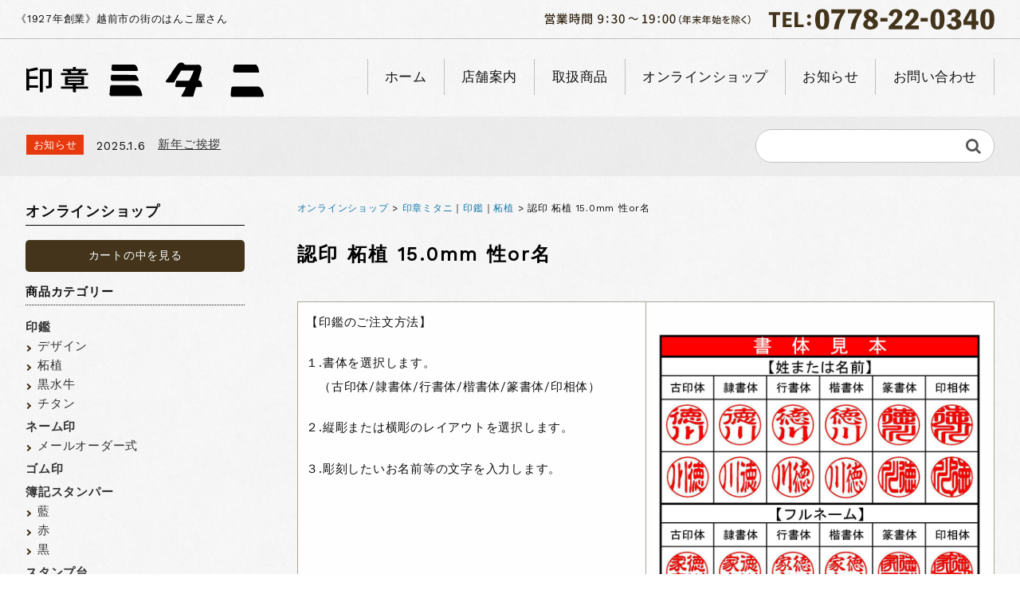

--- FILE ---
content_type: text/html; charset=UTF-8
request_url: https://hankoyasan-mitani.com/mitani-mtu150/
body_size: 18891
content:
<!DOCTYPE html>
<html lang="ja">

	<head>
		<meta charset="UTF-8" />
		<meta name="viewport" content="width=device-width, user-scalable=no">
		<meta name="format-detection" content="telephone=no"/>
		<title>認印 柘植 15.0mm 性or名 | 印章ミタニ</title>
<meta name='robots' content='max-image-preview:large' />
<link rel='dns-prefetch' href='//fonts.googleapis.com' />

<!-- SEO SIMPLE PACK 3.6.2 -->
<meta name="description" content="認印 柘植 15.0mm 性or名 【印鑑のご注文方法】 １.書体を選択します。 　（古印体/隷書体/行書体/楷書体/篆書体/印相体） ２.縦彫または横彫のレイアウトを選択します。 ３.彫刻したいお名前等の文字を入力します。">
<meta name="keywords" content="印章ミタニ,越前,はんこ,ハンコ,判子,印鑑">
<link rel="canonical" href="https://hankoyasan-mitani.com/mitani-mtu150/">
<meta property="og:locale" content="ja_JP">
<meta property="og:type" content="article">
<meta property="og:title" content="認印 柘植 15.0mm 性or名 | 印章ミタニ">
<meta property="og:description" content="認印 柘植 15.0mm 性or名 【印鑑のご注文方法】 １.書体を選択します。 　（古印体/隷書体/行書体/楷書体/篆書体/印相体） ２.縦彫または横彫のレイアウトを選択します。 ３.彫刻したいお名前等の文字を入力します。">
<meta property="og:url" content="https://hankoyasan-mitani.com/mitani-mtu150/">
<meta property="og:site_name" content="印章ミタニ">
<meta name="twitter:card" content="summary_large_image">
<!-- / SEO SIMPLE PACK -->

<script type="text/javascript">
/* <![CDATA[ */
window._wpemojiSettings = {"baseUrl":"https:\/\/s.w.org\/images\/core\/emoji\/16.0.1\/72x72\/","ext":".png","svgUrl":"https:\/\/s.w.org\/images\/core\/emoji\/16.0.1\/svg\/","svgExt":".svg","source":{"concatemoji":"https:\/\/hankoyasan-mitani.com\/wp\/wp-includes\/js\/wp-emoji-release.min.js?ver=6.8.3"}};
/*! This file is auto-generated */
!function(s,n){var o,i,e;function c(e){try{var t={supportTests:e,timestamp:(new Date).valueOf()};sessionStorage.setItem(o,JSON.stringify(t))}catch(e){}}function p(e,t,n){e.clearRect(0,0,e.canvas.width,e.canvas.height),e.fillText(t,0,0);var t=new Uint32Array(e.getImageData(0,0,e.canvas.width,e.canvas.height).data),a=(e.clearRect(0,0,e.canvas.width,e.canvas.height),e.fillText(n,0,0),new Uint32Array(e.getImageData(0,0,e.canvas.width,e.canvas.height).data));return t.every(function(e,t){return e===a[t]})}function u(e,t){e.clearRect(0,0,e.canvas.width,e.canvas.height),e.fillText(t,0,0);for(var n=e.getImageData(16,16,1,1),a=0;a<n.data.length;a++)if(0!==n.data[a])return!1;return!0}function f(e,t,n,a){switch(t){case"flag":return n(e,"\ud83c\udff3\ufe0f\u200d\u26a7\ufe0f","\ud83c\udff3\ufe0f\u200b\u26a7\ufe0f")?!1:!n(e,"\ud83c\udde8\ud83c\uddf6","\ud83c\udde8\u200b\ud83c\uddf6")&&!n(e,"\ud83c\udff4\udb40\udc67\udb40\udc62\udb40\udc65\udb40\udc6e\udb40\udc67\udb40\udc7f","\ud83c\udff4\u200b\udb40\udc67\u200b\udb40\udc62\u200b\udb40\udc65\u200b\udb40\udc6e\u200b\udb40\udc67\u200b\udb40\udc7f");case"emoji":return!a(e,"\ud83e\udedf")}return!1}function g(e,t,n,a){var r="undefined"!=typeof WorkerGlobalScope&&self instanceof WorkerGlobalScope?new OffscreenCanvas(300,150):s.createElement("canvas"),o=r.getContext("2d",{willReadFrequently:!0}),i=(o.textBaseline="top",o.font="600 32px Arial",{});return e.forEach(function(e){i[e]=t(o,e,n,a)}),i}function t(e){var t=s.createElement("script");t.src=e,t.defer=!0,s.head.appendChild(t)}"undefined"!=typeof Promise&&(o="wpEmojiSettingsSupports",i=["flag","emoji"],n.supports={everything:!0,everythingExceptFlag:!0},e=new Promise(function(e){s.addEventListener("DOMContentLoaded",e,{once:!0})}),new Promise(function(t){var n=function(){try{var e=JSON.parse(sessionStorage.getItem(o));if("object"==typeof e&&"number"==typeof e.timestamp&&(new Date).valueOf()<e.timestamp+604800&&"object"==typeof e.supportTests)return e.supportTests}catch(e){}return null}();if(!n){if("undefined"!=typeof Worker&&"undefined"!=typeof OffscreenCanvas&&"undefined"!=typeof URL&&URL.createObjectURL&&"undefined"!=typeof Blob)try{var e="postMessage("+g.toString()+"("+[JSON.stringify(i),f.toString(),p.toString(),u.toString()].join(",")+"));",a=new Blob([e],{type:"text/javascript"}),r=new Worker(URL.createObjectURL(a),{name:"wpTestEmojiSupports"});return void(r.onmessage=function(e){c(n=e.data),r.terminate(),t(n)})}catch(e){}c(n=g(i,f,p,u))}t(n)}).then(function(e){for(var t in e)n.supports[t]=e[t],n.supports.everything=n.supports.everything&&n.supports[t],"flag"!==t&&(n.supports.everythingExceptFlag=n.supports.everythingExceptFlag&&n.supports[t]);n.supports.everythingExceptFlag=n.supports.everythingExceptFlag&&!n.supports.flag,n.DOMReady=!1,n.readyCallback=function(){n.DOMReady=!0}}).then(function(){return e}).then(function(){var e;n.supports.everything||(n.readyCallback(),(e=n.source||{}).concatemoji?t(e.concatemoji):e.wpemoji&&e.twemoji&&(t(e.twemoji),t(e.wpemoji)))}))}((window,document),window._wpemojiSettings);
/* ]]> */
</script>
<link rel='stylesheet' id='parent-style-css' href='https://hankoyasan-mitani.com/wp/wp-content/themes/welcart_basic/style.css?ver=6.8.3' type='text/css' media='all' />
<link rel='stylesheet' id='parent-welcart-style-css' href='https://hankoyasan-mitani.com/wp/wp-content/themes/welcart_basic/usces_cart.css?ver=1.0' type='text/css' media='all' />
<link rel='stylesheet' id='google-fonts-sans-css' href='https://fonts.googleapis.com/css?family=Suranna%7CWork+Sans&#038;ver=6.8.3' type='text/css' media='all' />
<link rel='stylesheet' id='slick-style-css' href='https://hankoyasan-mitani.com/wp/wp-content/themes/welcart_basic-beldad/assets/vendor/slick/slick.css?ver=1.0' type='text/css' media='all' />
<link rel='stylesheet' id='slick-theme-style-css' href='https://hankoyasan-mitani.com/wp/wp-content/themes/welcart_basic-beldad/assets/vendor/slick/slick-theme.css?ver=1.0' type='text/css' media='all' />
<style id='wp-emoji-styles-inline-css' type='text/css'>

	img.wp-smiley, img.emoji {
		display: inline !important;
		border: none !important;
		box-shadow: none !important;
		height: 1em !important;
		width: 1em !important;
		margin: 0 0.07em !important;
		vertical-align: -0.1em !important;
		background: none !important;
		padding: 0 !important;
	}
</style>
<link rel='stylesheet' id='wp-block-library-css' href='https://hankoyasan-mitani.com/wp/wp-includes/css/dist/block-library/style.min.css?ver=6.8.3' type='text/css' media='all' />
<style id='classic-theme-styles-inline-css' type='text/css'>
/*! This file is auto-generated */
.wp-block-button__link{color:#fff;background-color:#32373c;border-radius:9999px;box-shadow:none;text-decoration:none;padding:calc(.667em + 2px) calc(1.333em + 2px);font-size:1.125em}.wp-block-file__button{background:#32373c;color:#fff;text-decoration:none}
</style>
<style id='global-styles-inline-css' type='text/css'>
:root{--wp--preset--aspect-ratio--square: 1;--wp--preset--aspect-ratio--4-3: 4/3;--wp--preset--aspect-ratio--3-4: 3/4;--wp--preset--aspect-ratio--3-2: 3/2;--wp--preset--aspect-ratio--2-3: 2/3;--wp--preset--aspect-ratio--16-9: 16/9;--wp--preset--aspect-ratio--9-16: 9/16;--wp--preset--color--black: #000000;--wp--preset--color--cyan-bluish-gray: #abb8c3;--wp--preset--color--white: #ffffff;--wp--preset--color--pale-pink: #f78da7;--wp--preset--color--vivid-red: #cf2e2e;--wp--preset--color--luminous-vivid-orange: #ff6900;--wp--preset--color--luminous-vivid-amber: #fcb900;--wp--preset--color--light-green-cyan: #7bdcb5;--wp--preset--color--vivid-green-cyan: #00d084;--wp--preset--color--pale-cyan-blue: #8ed1fc;--wp--preset--color--vivid-cyan-blue: #0693e3;--wp--preset--color--vivid-purple: #9b51e0;--wp--preset--gradient--vivid-cyan-blue-to-vivid-purple: linear-gradient(135deg,rgba(6,147,227,1) 0%,rgb(155,81,224) 100%);--wp--preset--gradient--light-green-cyan-to-vivid-green-cyan: linear-gradient(135deg,rgb(122,220,180) 0%,rgb(0,208,130) 100%);--wp--preset--gradient--luminous-vivid-amber-to-luminous-vivid-orange: linear-gradient(135deg,rgba(252,185,0,1) 0%,rgba(255,105,0,1) 100%);--wp--preset--gradient--luminous-vivid-orange-to-vivid-red: linear-gradient(135deg,rgba(255,105,0,1) 0%,rgb(207,46,46) 100%);--wp--preset--gradient--very-light-gray-to-cyan-bluish-gray: linear-gradient(135deg,rgb(238,238,238) 0%,rgb(169,184,195) 100%);--wp--preset--gradient--cool-to-warm-spectrum: linear-gradient(135deg,rgb(74,234,220) 0%,rgb(151,120,209) 20%,rgb(207,42,186) 40%,rgb(238,44,130) 60%,rgb(251,105,98) 80%,rgb(254,248,76) 100%);--wp--preset--gradient--blush-light-purple: linear-gradient(135deg,rgb(255,206,236) 0%,rgb(152,150,240) 100%);--wp--preset--gradient--blush-bordeaux: linear-gradient(135deg,rgb(254,205,165) 0%,rgb(254,45,45) 50%,rgb(107,0,62) 100%);--wp--preset--gradient--luminous-dusk: linear-gradient(135deg,rgb(255,203,112) 0%,rgb(199,81,192) 50%,rgb(65,88,208) 100%);--wp--preset--gradient--pale-ocean: linear-gradient(135deg,rgb(255,245,203) 0%,rgb(182,227,212) 50%,rgb(51,167,181) 100%);--wp--preset--gradient--electric-grass: linear-gradient(135deg,rgb(202,248,128) 0%,rgb(113,206,126) 100%);--wp--preset--gradient--midnight: linear-gradient(135deg,rgb(2,3,129) 0%,rgb(40,116,252) 100%);--wp--preset--font-size--small: 13px;--wp--preset--font-size--medium: 20px;--wp--preset--font-size--large: 36px;--wp--preset--font-size--x-large: 42px;--wp--preset--spacing--20: 0.44rem;--wp--preset--spacing--30: 0.67rem;--wp--preset--spacing--40: 1rem;--wp--preset--spacing--50: 1.5rem;--wp--preset--spacing--60: 2.25rem;--wp--preset--spacing--70: 3.38rem;--wp--preset--spacing--80: 5.06rem;--wp--preset--shadow--natural: 6px 6px 9px rgba(0, 0, 0, 0.2);--wp--preset--shadow--deep: 12px 12px 50px rgba(0, 0, 0, 0.4);--wp--preset--shadow--sharp: 6px 6px 0px rgba(0, 0, 0, 0.2);--wp--preset--shadow--outlined: 6px 6px 0px -3px rgba(255, 255, 255, 1), 6px 6px rgba(0, 0, 0, 1);--wp--preset--shadow--crisp: 6px 6px 0px rgba(0, 0, 0, 1);}:where(.is-layout-flex){gap: 0.5em;}:where(.is-layout-grid){gap: 0.5em;}body .is-layout-flex{display: flex;}.is-layout-flex{flex-wrap: wrap;align-items: center;}.is-layout-flex > :is(*, div){margin: 0;}body .is-layout-grid{display: grid;}.is-layout-grid > :is(*, div){margin: 0;}:where(.wp-block-columns.is-layout-flex){gap: 2em;}:where(.wp-block-columns.is-layout-grid){gap: 2em;}:where(.wp-block-post-template.is-layout-flex){gap: 1.25em;}:where(.wp-block-post-template.is-layout-grid){gap: 1.25em;}.has-black-color{color: var(--wp--preset--color--black) !important;}.has-cyan-bluish-gray-color{color: var(--wp--preset--color--cyan-bluish-gray) !important;}.has-white-color{color: var(--wp--preset--color--white) !important;}.has-pale-pink-color{color: var(--wp--preset--color--pale-pink) !important;}.has-vivid-red-color{color: var(--wp--preset--color--vivid-red) !important;}.has-luminous-vivid-orange-color{color: var(--wp--preset--color--luminous-vivid-orange) !important;}.has-luminous-vivid-amber-color{color: var(--wp--preset--color--luminous-vivid-amber) !important;}.has-light-green-cyan-color{color: var(--wp--preset--color--light-green-cyan) !important;}.has-vivid-green-cyan-color{color: var(--wp--preset--color--vivid-green-cyan) !important;}.has-pale-cyan-blue-color{color: var(--wp--preset--color--pale-cyan-blue) !important;}.has-vivid-cyan-blue-color{color: var(--wp--preset--color--vivid-cyan-blue) !important;}.has-vivid-purple-color{color: var(--wp--preset--color--vivid-purple) !important;}.has-black-background-color{background-color: var(--wp--preset--color--black) !important;}.has-cyan-bluish-gray-background-color{background-color: var(--wp--preset--color--cyan-bluish-gray) !important;}.has-white-background-color{background-color: var(--wp--preset--color--white) !important;}.has-pale-pink-background-color{background-color: var(--wp--preset--color--pale-pink) !important;}.has-vivid-red-background-color{background-color: var(--wp--preset--color--vivid-red) !important;}.has-luminous-vivid-orange-background-color{background-color: var(--wp--preset--color--luminous-vivid-orange) !important;}.has-luminous-vivid-amber-background-color{background-color: var(--wp--preset--color--luminous-vivid-amber) !important;}.has-light-green-cyan-background-color{background-color: var(--wp--preset--color--light-green-cyan) !important;}.has-vivid-green-cyan-background-color{background-color: var(--wp--preset--color--vivid-green-cyan) !important;}.has-pale-cyan-blue-background-color{background-color: var(--wp--preset--color--pale-cyan-blue) !important;}.has-vivid-cyan-blue-background-color{background-color: var(--wp--preset--color--vivid-cyan-blue) !important;}.has-vivid-purple-background-color{background-color: var(--wp--preset--color--vivid-purple) !important;}.has-black-border-color{border-color: var(--wp--preset--color--black) !important;}.has-cyan-bluish-gray-border-color{border-color: var(--wp--preset--color--cyan-bluish-gray) !important;}.has-white-border-color{border-color: var(--wp--preset--color--white) !important;}.has-pale-pink-border-color{border-color: var(--wp--preset--color--pale-pink) !important;}.has-vivid-red-border-color{border-color: var(--wp--preset--color--vivid-red) !important;}.has-luminous-vivid-orange-border-color{border-color: var(--wp--preset--color--luminous-vivid-orange) !important;}.has-luminous-vivid-amber-border-color{border-color: var(--wp--preset--color--luminous-vivid-amber) !important;}.has-light-green-cyan-border-color{border-color: var(--wp--preset--color--light-green-cyan) !important;}.has-vivid-green-cyan-border-color{border-color: var(--wp--preset--color--vivid-green-cyan) !important;}.has-pale-cyan-blue-border-color{border-color: var(--wp--preset--color--pale-cyan-blue) !important;}.has-vivid-cyan-blue-border-color{border-color: var(--wp--preset--color--vivid-cyan-blue) !important;}.has-vivid-purple-border-color{border-color: var(--wp--preset--color--vivid-purple) !important;}.has-vivid-cyan-blue-to-vivid-purple-gradient-background{background: var(--wp--preset--gradient--vivid-cyan-blue-to-vivid-purple) !important;}.has-light-green-cyan-to-vivid-green-cyan-gradient-background{background: var(--wp--preset--gradient--light-green-cyan-to-vivid-green-cyan) !important;}.has-luminous-vivid-amber-to-luminous-vivid-orange-gradient-background{background: var(--wp--preset--gradient--luminous-vivid-amber-to-luminous-vivid-orange) !important;}.has-luminous-vivid-orange-to-vivid-red-gradient-background{background: var(--wp--preset--gradient--luminous-vivid-orange-to-vivid-red) !important;}.has-very-light-gray-to-cyan-bluish-gray-gradient-background{background: var(--wp--preset--gradient--very-light-gray-to-cyan-bluish-gray) !important;}.has-cool-to-warm-spectrum-gradient-background{background: var(--wp--preset--gradient--cool-to-warm-spectrum) !important;}.has-blush-light-purple-gradient-background{background: var(--wp--preset--gradient--blush-light-purple) !important;}.has-blush-bordeaux-gradient-background{background: var(--wp--preset--gradient--blush-bordeaux) !important;}.has-luminous-dusk-gradient-background{background: var(--wp--preset--gradient--luminous-dusk) !important;}.has-pale-ocean-gradient-background{background: var(--wp--preset--gradient--pale-ocean) !important;}.has-electric-grass-gradient-background{background: var(--wp--preset--gradient--electric-grass) !important;}.has-midnight-gradient-background{background: var(--wp--preset--gradient--midnight) !important;}.has-small-font-size{font-size: var(--wp--preset--font-size--small) !important;}.has-medium-font-size{font-size: var(--wp--preset--font-size--medium) !important;}.has-large-font-size{font-size: var(--wp--preset--font-size--large) !important;}.has-x-large-font-size{font-size: var(--wp--preset--font-size--x-large) !important;}
:where(.wp-block-post-template.is-layout-flex){gap: 1.25em;}:where(.wp-block-post-template.is-layout-grid){gap: 1.25em;}
:where(.wp-block-columns.is-layout-flex){gap: 2em;}:where(.wp-block-columns.is-layout-grid){gap: 2em;}
:root :where(.wp-block-pullquote){font-size: 1.5em;line-height: 1.6;}
</style>
<link rel='stylesheet' id='contact-form-7-css' href='https://hankoyasan-mitani.com/wp/wp-content/plugins/contact-form-7/includes/css/styles.css?ver=6.1' type='text/css' media='all' />
<link rel='stylesheet' id='xo-slider-css' href='https://hankoyasan-mitani.com/wp/wp-content/plugins/xo-liteslider/css/base.min.css?ver=3.8.6' type='text/css' media='all' />
<link rel='stylesheet' id='xo-swiper-css' href='https://hankoyasan-mitani.com/wp/wp-content/plugins/xo-liteslider/assets/vendor/swiper/swiper-bundle.min.css?ver=3.8.6' type='text/css' media='all' />
<link rel='stylesheet' id='wc-basic-style-css' href='https://hankoyasan-mitani.com/wp/wp-content/themes/welcart_basic-beldad/style.css?ver=1.7.7' type='text/css' media='all' />
<link rel='stylesheet' id='font-awesome-css' href='https://hankoyasan-mitani.com/wp/wp-content/themes/welcart_basic/font-awesome/font-awesome.min.css?ver=1.0' type='text/css' media='all' />
<link rel='stylesheet' id='luminous-basic-css-css' href='https://hankoyasan-mitani.com/wp/wp-content/themes/welcart_basic/css/luminous-basic.css?ver=1.0' type='text/css' media='all' />
<style id='akismet-widget-style-inline-css' type='text/css'>

			.a-stats {
				--akismet-color-mid-green: #357b49;
				--akismet-color-white: #fff;
				--akismet-color-light-grey: #f6f7f7;

				max-width: 350px;
				width: auto;
			}

			.a-stats * {
				all: unset;
				box-sizing: border-box;
			}

			.a-stats strong {
				font-weight: 600;
			}

			.a-stats a.a-stats__link,
			.a-stats a.a-stats__link:visited,
			.a-stats a.a-stats__link:active {
				background: var(--akismet-color-mid-green);
				border: none;
				box-shadow: none;
				border-radius: 8px;
				color: var(--akismet-color-white);
				cursor: pointer;
				display: block;
				font-family: -apple-system, BlinkMacSystemFont, 'Segoe UI', 'Roboto', 'Oxygen-Sans', 'Ubuntu', 'Cantarell', 'Helvetica Neue', sans-serif;
				font-weight: 500;
				padding: 12px;
				text-align: center;
				text-decoration: none;
				transition: all 0.2s ease;
			}

			/* Extra specificity to deal with TwentyTwentyOne focus style */
			.widget .a-stats a.a-stats__link:focus {
				background: var(--akismet-color-mid-green);
				color: var(--akismet-color-white);
				text-decoration: none;
			}

			.a-stats a.a-stats__link:hover {
				filter: brightness(110%);
				box-shadow: 0 4px 12px rgba(0, 0, 0, 0.06), 0 0 2px rgba(0, 0, 0, 0.16);
			}

			.a-stats .count {
				color: var(--akismet-color-white);
				display: block;
				font-size: 1.5em;
				line-height: 1.4;
				padding: 0 13px;
				white-space: nowrap;
			}
		
</style>
<link rel='stylesheet' id='usces_default_css-css' href='https://hankoyasan-mitani.com/wp/wp-content/plugins/usc-e-shop/css/usces_default.css?ver=2.11.27.2601211' type='text/css' media='all' />
<link rel='stylesheet' id='dashicons-css' href='https://hankoyasan-mitani.com/wp/wp-includes/css/dashicons.min.css?ver=6.8.3' type='text/css' media='all' />
<link rel='stylesheet' id='theme_cart_css-css' href='https://hankoyasan-mitani.com/wp/wp-content/themes/welcart_basic-beldad/usces_cart.css?ver=2.11.27.2601211' type='text/css' media='all' />
<script type="text/javascript" src="https://hankoyasan-mitani.com/wp/wp-includes/js/jquery/jquery.min.js?ver=3.7.1" id="jquery-core-js"></script>
<script type="text/javascript" src="https://hankoyasan-mitani.com/wp/wp-includes/js/jquery/jquery-migrate.min.js?ver=3.4.1" id="jquery-migrate-js"></script>
<script type="text/javascript" src="https://hankoyasan-mitani.com/wp/wp-content/themes/welcart_basic-beldad/assets/js/wcct-customized.js?ver=1.0" id="wcct-customized-js"></script>
<script type="text/javascript" src="https://hankoyasan-mitani.com/wp/wp-content/themes/welcart_basic-beldad/assets/vendor/slick/slick.min.js?ver=1.0" id="slick-js-js"></script>
<script type="text/javascript" src="https://hankoyasan-mitani.com/wp/wp-content/themes/welcart_basic-beldad/assets/js/wcct-slick.js?ver=1.0" id="wcct-slick-js-js"></script>
<script type="text/javascript" src="https://hankoyasan-mitani.com/wp/wp-content/themes/welcart_basic/js/front-customized.js?ver=1.0" id="wc-basic-js-js"></script>
<link rel="https://api.w.org/" href="https://hankoyasan-mitani.com/wp-json/" /><link rel="alternate" title="JSON" type="application/json" href="https://hankoyasan-mitani.com/wp-json/wp/v2/posts/659" /><link rel="EditURI" type="application/rsd+xml" title="RSD" href="https://hankoyasan-mitani.com/wp/xmlrpc.php?rsd" />
<meta name="generator" content="WordPress 6.8.3" />
<link rel='shortlink' href='https://hankoyasan-mitani.com/?p=659' />
<link rel="alternate" title="oEmbed (JSON)" type="application/json+oembed" href="https://hankoyasan-mitani.com/wp-json/oembed/1.0/embed?url=https%3A%2F%2Fhankoyasan-mitani.com%2Fmitani-mtu150%2F" />
<link rel="alternate" title="oEmbed (XML)" type="text/xml+oembed" href="https://hankoyasan-mitani.com/wp-json/oembed/1.0/embed?url=https%3A%2F%2Fhankoyasan-mitani.com%2Fmitani-mtu150%2F&#038;format=xml" />

<meta property="og:title" content="認印 柘植 15.0mm 性or名">
<meta property="og:type" content="product">
<meta property="og:description" content="認印 柘植 15.0mm 性or名">
<meta property="og:url" content="https://hankoyasan-mitani.com/mitani-mtu150/">
<meta property="og:image" content="https://hankoyasan-mitani.com/wp/wp-content/uploads/2021/09/mitani-mtu150-200x200.jpg">
<meta property="og:site_name" content="印章ミタニ"><link rel="icon" href="https://hankoyasan-mitani.com/wp/wp-content/uploads/2021/08/cropped-icon-32x32.gif" sizes="32x32" />
<link rel="icon" href="https://hankoyasan-mitani.com/wp/wp-content/uploads/2021/08/cropped-icon-192x192.gif" sizes="192x192" />
<link rel="apple-touch-icon" href="https://hankoyasan-mitani.com/wp/wp-content/uploads/2021/08/cropped-icon-180x180.gif" />
<meta name="msapplication-TileImage" content="https://hankoyasan-mitani.com/wp/wp-content/uploads/2021/08/cropped-icon-270x270.gif" />
	</head>

		<body class="wp-singular post-template-default single single-post postid-659 single-format-standard wp-theme-welcart_basic wp-child-theme-welcart_basic-beldad lang-ja">
	
				
		
		<div class="site">

			<header id="masthead" class="site-header" role="banner">
				<div class="inner">
									<div class="top">
						<p class="site-description">《1927年創業》越前市の街のはんこ屋さん</p>
					</div><!-- .top -->
				
					<div class="bottom cf">

						<div class="column1070">

															<div class="site-title">
								<a href="https://hankoyasan-mitani.com/" title="印章ミタニ" rel="home">
																			<img src="https://hankoyasan-mitani.com/wp/wp-content/uploads/2021/08/logo.gif" alt="印章ミタニ">
										
								</a>
							</div>
                                    
                        <div class="header-right">
                            <img src="https://hankoyasan-mitani.com/wp/wp-content/uploads/2021/09/h-hours.png">
                            <a href="tel:0778220340" class="tel"><img src="https://hankoyasan-mitani.com/wp/wp-content/uploads/2021/09/h-tel.png"></a>
                        </div>

							
							<div class="cf h-column">

																<div class="incart list">
									<div class="iconbtn">
										<a href="https://hankoyasan-mitani.com/usces-cart/"><img src="https://hankoyasan-mitani.com/wp/wp-content/themes/welcart_basic-beldad/assets/images/bag.svg" alt="bag"><span class="total-quant" />0</span></a>
									</div>
								</div><!-- .incart -->
								
								
								<div class="menus list">

									<div class="iconbtn"><img src="https://hankoyasan-mitani.com/wp/wp-content/themes/welcart_basic-beldad/assets/images/menu.svg" alt="menu" /></div>

									<div id="mobile-menu" class="mobile-menu">

										<div class="close"><img src="https://hankoyasan-mitani.com/wp/wp-content/themes/welcart_basic-beldad/assets/images/close.svg" alt="close" /></div>

										<nav id="site-navigation" class="main-navigation cf" role="navigation">
										<div class="menu-%e3%83%98%e3%83%83%e3%83%80%e3%83%bc-container"><ul id="menu-%e3%83%98%e3%83%83%e3%83%80%e3%83%bc" class="menu"><li id="menu-item-28" class="menu-item menu-item-type-custom menu-item-object-custom menu-item-home menu-item-28"><a href="https://hankoyasan-mitani.com/">ホーム</a></li>
<li id="menu-item-31" class="menu-item menu-item-type-post_type menu-item-object-page menu-item-31"><a href="https://hankoyasan-mitani.com/about/">店舗案内</a></li>
<li id="menu-item-30" class="menu-item menu-item-type-post_type menu-item-object-page menu-item-30"><a href="https://hankoyasan-mitani.com/product/">取扱商品</a></li>
<li id="menu-item-33" class="menu-item menu-item-type-taxonomy menu-item-object-category current-post-ancestor menu-item-33"><a href="https://hankoyasan-mitani.com/category/item/">オンラインショップ</a></li>
<li id="menu-item-32" class="menu-item menu-item-type-taxonomy menu-item-object-category menu-item-32"><a href="https://hankoyasan-mitani.com/category/info/">お知らせ</a></li>
<li id="menu-item-29" class="menu-item menu-item-type-post_type menu-item-object-page menu-item-29"><a href="https://hankoyasan-mitani.com/contact/">お問い合わせ</a></li>
</ul></div>										</nav><!-- #site-navigation -->

										
									</div><!-- .mobile-menu -->

									
								</div><!-- .menu -->

							</div><!-- .h-column -->
													
						</div><!-- .column1070 -->
						
					</div><!-- .bottom -->
		
				</div><!-- .inner -->
			</header>

			
			
				
				<div class="common-parts">
					<div class="column1070 cf">

						<div id="searchform" class="searchform">
						<form role="search" method="get" action="https://hankoyasan-mitani.com/" >
		<div class="s-box">
			<input type="text" value="" name="s" id="head-s-text" class="search-text" />
			<input type="submit" id="head-s-submit" class="searchsubmit" value="&#xf002;" />
		</div>
	</form>						</div><!-- #searchform -->

													<div class="info-area">
								<div class="slider">
																	<div id="post-1216" class="cf">
										<div class="info-cat">お知らせ</div>
										<div class="info-date">2025.1.6</div>
										<div class="info-title">
											<a href="https://hankoyasan-mitani.com/%e6%96%b0%e5%b9%b4%e3%81%94%e6%8c%a8%e6%8b%b6/">
																									新年ご挨拶																							</a>
										</div>
									</div>
																</div><!-- .slider -->
							</div><!-- .info-area -->

											</div>
				</div>

				
			
						<div id="main" class="two-column left-set">

				<div class="site-content-wrap cf">


<div id="primary" class="site-content">
	<div id="content" role="main">

	
		<article class="post-659 post type-post status-publish format-standard category-mitani category-20 category-23 tag-mitani-mtu105 tag-mitani-mtu120 tag-mitani-mtu135 tag-mitani-mtu150" id="post-659">

			<div class="item-header">
                <a href="https://hankoyasan-mitani.com/category/item/">オンラインショップ</a> &gt; <a href="https://hankoyasan-mitani.com/category/item/itemgenre/mitani/" rel="category tag">印章ミタニ</a>｜<a href="https://hankoyasan-mitani.com/category/item/itemgenre/%e5%8d%b0%e9%91%91/" rel="category tag">印鑑</a>｜<a href="https://hankoyasan-mitani.com/category/item/itemgenre/%e5%8d%b0%e9%91%91/%e6%9f%98%e6%a4%8d/" rel="category tag">柘植</a> &gt; 認印 柘植 15.0mm 性or名			</div><!-- .item-header -->

									            
            
            <div class="item-description">
                <p class="title2">認印 柘植 15.0mm 性or名</p>
<table>
<tr>
<td width="50%">
<p>【印鑑のご注文方法】</p>
<p>１.書体を選択します。<br />
　（古印体/隷書体/行書体/楷書体/篆書体/印相体）</p>
<p>２.縦彫または横彫のレイアウトを選択します。</p>
<p>３.彫刻したいお名前等の文字を入力します。</p>
</td>
<td>
<a href="https://hankoyasan-mitani.com/wp/wp-content/uploads/2021/10/font-sample.jpg"><br />
<img decoding="async" src="https://hankoyasan-mitani.com/wp/wp-content/uploads/2021/10/font-sample.jpg" width="100%"></a>
</td>
</tr>
</table>
            </div>


			<div class="itempage-wrap">

				<div id="itempage" class="cf">
					
					<div id="img-box">

						
						<div id="itemimg-main" class="slider slider-for itemimg">
							<div><a href="https://hankoyasan-mitani.com/wp/wp-content/uploads/2021/09/mitani-mtu150.jpg" ><img width="600" height="600" src="https://hankoyasan-mitani.com/wp/wp-content/uploads/2021/09/mitani-mtu150.jpg" class="attachment-600x600 size-600x600" alt="mitani-mtu150" decoding="async" fetchpriority="high" srcset="https://hankoyasan-mitani.com/wp/wp-content/uploads/2021/09/mitani-mtu150.jpg 700w, https://hankoyasan-mitani.com/wp/wp-content/uploads/2021/09/mitani-mtu150-400x400.jpg 400w, https://hankoyasan-mitani.com/wp/wp-content/uploads/2021/09/mitani-mtu150-200x200.jpg 200w, https://hankoyasan-mitani.com/wp/wp-content/uploads/2021/09/mitani-mtu150-500x500.jpg 500w" sizes="(max-width: 600px) 100vw, 600px" /></a></div>
													</div><!-- #itemimg-main -->

						
					</div><!-- #img-box -->

					<div class="detail-box">

						<div class="upper cf">
							<ul class="cf opt-tag">
</ul>
														<div class="itemcode">商品番号：mitani-mtu150</div>
						</div><!-- .upper -->

						<h2 class="item-name">認印 柘植 15.0mm 性or名</h2>

					</div><!-- .detail-box -->

					<div class="item-info">

						
						
						<form action="https://hankoyasan-mitani.com/usces-cart/" method="post">

													<div class="skuform">
																<div class="skuname">15.0ｍｍ</div>
																
								<div class="inner cf">

									
									<div class="right">

																														<dl class="item-option">
																						<dt>書体</dt>
											<dd>
<label for='itemOption[659][-1][%E6%9B%B8%E4%BD%93]' class='iopt_label'></label>

<select name='itemOption[659][-1][%E6%9B%B8%E4%BD%93]' id='itemOption[659][-1][%E6%9B%B8%E4%BD%93]' class='iopt_select' onKeyDown="if (event.keyCode == 13) {return false;}">
	<option value='#NONE#' selected="selected">選択してください</option>
	<option value='古印体'>古印体</option>
	<option value='隷書体'>隷書体</option>
	<option value='行書体'>行書体</option>
	<option value='楷書体'>楷書体</option>
	<option value='篆書体'>篆書体</option>
	<option value='印相体'>印相体</option>
</select>
</dd>
																						<dt>レイアウト</dt>
											<dd>
<label for='itemOption[659][-1][%E3%83%AC%E3%82%A4%E3%82%A2%E3%82%A6%E3%83%88]' class='iopt_label'></label>

<select name='itemOption[659][-1][%E3%83%AC%E3%82%A4%E3%82%A2%E3%82%A6%E3%83%88]' id='itemOption[659][-1][%E3%83%AC%E3%82%A4%E3%82%A2%E3%82%A6%E3%83%88]' class='iopt_select' onKeyDown="if (event.keyCode == 13) {return false;}">
	<option value='#NONE#' selected="selected">選択してください</option>
	<option value='縦彫'>縦彫</option>
	<option value='横彫'>横彫</option>
</select>
</dd>
																						<dt>印面文字（性or名）</dt>
											<dd>
<label for='itemOption[659][-1][%E5%8D%B0%E9%9D%A2%E6%96%87%E5%AD%97%EF%BC%88%E6%80%A7or%E5%90%8D%EF%BC%89]' class='iopt_label'></label>

<input name='itemOption[659][-1][%E5%8D%B0%E9%9D%A2%E6%96%87%E5%AD%97%EF%BC%88%E6%80%A7or%E5%90%8D%EF%BC%89]' type='text' id='itemOption[659][-1][%E5%8D%B0%E9%9D%A2%E6%96%87%E5%AD%97%EF%BC%88%E6%80%A7or%E5%90%8D%EF%BC%89]' class='iopt_text' onKeyDown="if (event.keyCode == 13) {return false;}" value="" />
</dd>
																					</dl>
										
																				
										<div class="field cf">

											
											<div class="field_price">
																							¥9,600<em class="tax">（税別）</em>											</div>
											<p class="tax_inc_block">( <em class="tax tax_inc_label">税込</em>¥10,560 )</p>
										</div><!-- .field -->

																				<div class="c-box">
											<span class="quantity">数量<input name="quant[659][-1]" type="text" id="quant[659][-1]" class="skuquantity" value="1" onKeyDown="if (event.keyCode == 13) {return false;}" /></span>
											<span class="cart-button"><input name="zaikonum[659][-1]" type="hidden" id="zaikonum[659][-1]" value="100" />
<input name="zaiko[659][-1]" type="hidden" id="zaiko[659][-1]" value="0" />
<input name="gptekiyo[659][-1]" type="hidden" id="gptekiyo[659][-1]" value="0" />
<input name="skuPrice[659][-1]" type="hidden" id="skuPrice[659][-1]" value="9600" />
<input name="inCart[659][-1]" type="submit" id="inCart[659][-1]" class="skubutton" value="カートへ入れる" onclick="return uscesCart.intoCart( '659','-1' )" /><input name="usces_referer" type="hidden" value="/mitani-mtu150/" />
</span>
										</div>
																				<div class="error_message"></div>

									</div><!-- .right -->

								</div><!-- .inner -->
							</div><!-- .skuform -->
						
													</form>
						
					</div><!-- .item-info -->

				</div><!-- #itempage -->

						
					<div class="assistance_item">
		<h3>関連商品</h3>
		<ul class="clearfix">
			<li class="list"><div class="itemimg"><a href="https://hankoyasan-mitani.com/mitani-mtu105/" rel="bookmark" title="認印 柘植 10.5mm 性or名"><img width="300" height="300" src="https://hankoyasan-mitani.com/wp/wp-content/uploads/2021/09/mitani-mtu105-400x400.jpg" class="attachment-300x300 size-300x300" alt="mitani-mtu105" decoding="async" srcset="https://hankoyasan-mitani.com/wp/wp-content/uploads/2021/09/mitani-mtu105-400x400.jpg 400w, https://hankoyasan-mitani.com/wp/wp-content/uploads/2021/09/mitani-mtu105-200x200.jpg 200w, https://hankoyasan-mitani.com/wp/wp-content/uploads/2021/09/mitani-mtu105-500x500.jpg 500w, https://hankoyasan-mitani.com/wp/wp-content/uploads/2021/09/mitani-mtu105.jpg 700w" sizes="(max-width: 300px) 100vw, 300px" /></a></div><div class="itemname"><a href="https://hankoyasan-mitani.com/mitani-mtu105/" rel="bookmark" title="認印 柘植 10.5mm 性or名">認印 柘植 10.5mm 性or名</a></div><ul class="cf opt-tag">
</ul>

<div class="itemprice">¥5,400<em class="tax">（税別）</em></div><p class="tax_inc_block">( <em class="tax tax_inc_label">税込</em>¥5,940 )</p></li><li class="list"><div class="itemimg"><a href="https://hankoyasan-mitani.com/mitani-mtu120/" rel="bookmark" title="認印 柘植 12.0mm 性or名"><img width="300" height="300" src="https://hankoyasan-mitani.com/wp/wp-content/uploads/2021/09/mitani-mtu120-400x400.jpg" class="attachment-300x300 size-300x300" alt="mitani-mtu120" decoding="async" loading="lazy" srcset="https://hankoyasan-mitani.com/wp/wp-content/uploads/2021/09/mitani-mtu120-400x400.jpg 400w, https://hankoyasan-mitani.com/wp/wp-content/uploads/2021/09/mitani-mtu120-200x200.jpg 200w, https://hankoyasan-mitani.com/wp/wp-content/uploads/2021/09/mitani-mtu120-500x500.jpg 500w, https://hankoyasan-mitani.com/wp/wp-content/uploads/2021/09/mitani-mtu120.jpg 700w" sizes="(max-width: 300px) 100vw, 300px" /></a></div><div class="itemname"><a href="https://hankoyasan-mitani.com/mitani-mtu120/" rel="bookmark" title="認印 柘植 12.0mm 性or名">認印 柘植 12.0mm 性or名</a></div><ul class="cf opt-tag">
</ul>

<div class="itemprice">¥6,950<em class="tax">（税別）</em></div><p class="tax_inc_block">( <em class="tax tax_inc_label">税込</em>¥7,645 )</p></li><li class="list"><div class="itemimg"><a href="https://hankoyasan-mitani.com/mitani-mtu135/" rel="bookmark" title="認印 柘植 13.5mm 性or名"><img width="300" height="300" src="https://hankoyasan-mitani.com/wp/wp-content/uploads/2021/09/mitani-mtu135-400x400.jpg" class="attachment-300x300 size-300x300" alt="mitani-mtu135" decoding="async" loading="lazy" srcset="https://hankoyasan-mitani.com/wp/wp-content/uploads/2021/09/mitani-mtu135-400x400.jpg 400w, https://hankoyasan-mitani.com/wp/wp-content/uploads/2021/09/mitani-mtu135-200x200.jpg 200w, https://hankoyasan-mitani.com/wp/wp-content/uploads/2021/09/mitani-mtu135-500x500.jpg 500w, https://hankoyasan-mitani.com/wp/wp-content/uploads/2021/09/mitani-mtu135.jpg 700w" sizes="(max-width: 300px) 100vw, 300px" /></a></div><div class="itemname"><a href="https://hankoyasan-mitani.com/mitani-mtu135/" rel="bookmark" title="認印 柘植 13.5mm 性or名">認印 柘植 13.5mm 性or名</a></div><ul class="cf opt-tag">
</ul>

<div class="itemprice">¥8,160<em class="tax">（税別）</em></div><p class="tax_inc_block">( <em class="tax tax_inc_label">税込</em>¥8,976 )</p></li><li class="list"><div class="itemimg"><a href="https://hankoyasan-mitani.com/mitani-mtu150/" rel="bookmark" title="認印 柘植 15.0mm 性or名"><img width="300" height="300" src="https://hankoyasan-mitani.com/wp/wp-content/uploads/2021/09/mitani-mtu150-400x400.jpg" class="attachment-300x300 size-300x300" alt="mitani-mtu150" decoding="async" loading="lazy" srcset="https://hankoyasan-mitani.com/wp/wp-content/uploads/2021/09/mitani-mtu150-400x400.jpg 400w, https://hankoyasan-mitani.com/wp/wp-content/uploads/2021/09/mitani-mtu150-200x200.jpg 200w, https://hankoyasan-mitani.com/wp/wp-content/uploads/2021/09/mitani-mtu150-500x500.jpg 500w, https://hankoyasan-mitani.com/wp/wp-content/uploads/2021/09/mitani-mtu150.jpg 700w" sizes="(max-width: 300px) 100vw, 300px" /></a></div><div class="itemname"><a href="https://hankoyasan-mitani.com/mitani-mtu150/" rel="bookmark" title="認印 柘植 15.0mm 性or名">認印 柘植 15.0mm 性or名</a></div><ul class="cf opt-tag">
</ul>

<div class="itemprice">¥9,600<em class="tax">（税別）</em></div><p class="tax_inc_block">( <em class="tax tax_inc_label">税込</em>¥10,560 )</p></li>		</ul>
	</div><!-- end of assistance_item -->
			
			</div><!-- .itemspage-wrap -->

		</article>

	
	</div><!-- #content -->
</div><!-- #primary -->


<aside id="secondary" class="widget-area" role="complementary">

	<section id="block-25" class="widget widget_block">
<h2 class="wp-block-heading">オンラインショップ</h2>
</section><section id="block-22" class="widget widget_block">
<div class="wp-block-buttons is-layout-flex wp-block-buttons-is-layout-flex">
<div class="wp-block-button has-custom-width wp-block-button__width-100 has-custom-font-size" style="font-size:14px"><a class="wp-block-button__link has-background" href="https://hankoyasan-mitani.com/usces-cart/" style="border-radius:5px;background-color:#43341b">カートの中を見る</a></div>
</div>
</section><section id="block-33" class="widget widget_block">
<h3 class="wp-block-heading">商品カテゴリー</h3>
</section><section id="block-31" class="widget widget_block"><p><div class="menu-side-cat-container"><ul id="menu-side-cat" class="menu"><li id="menu-item-858" class="menu-item menu-item-type-taxonomy menu-item-object-category current-post-ancestor current-menu-parent current-post-parent menu-item-has-children menu-item-858"><a href="https://hankoyasan-mitani.com/category/item/itemgenre/%e5%8d%b0%e9%91%91/">印鑑</a>
<ul class="sub-menu">
	<li id="menu-item-866" class="menu-item menu-item-type-taxonomy menu-item-object-category menu-item-866"><a href="https://hankoyasan-mitani.com/category/item/itemgenre/%e5%8d%b0%e9%91%91/%e3%83%87%e3%82%b6%e3%82%a4%e3%83%b3/">デザイン</a></li>
	<li id="menu-item-867" class="menu-item menu-item-type-taxonomy menu-item-object-category current-post-ancestor current-menu-parent current-post-parent menu-item-867"><a href="https://hankoyasan-mitani.com/category/item/itemgenre/%e5%8d%b0%e9%91%91/%e6%9f%98%e6%a4%8d/">柘植</a></li>
	<li id="menu-item-868" class="menu-item menu-item-type-taxonomy menu-item-object-category menu-item-868"><a href="https://hankoyasan-mitani.com/category/item/itemgenre/%e5%8d%b0%e9%91%91/%e9%bb%92%e6%b0%b4%e7%89%9b/">黒水牛</a></li>
	<li id="menu-item-865" class="menu-item menu-item-type-taxonomy menu-item-object-category menu-item-865"><a href="https://hankoyasan-mitani.com/category/item/itemgenre/%e5%8d%b0%e9%91%91/%e3%83%81%e3%82%bf%e3%83%b3/">チタン</a></li>
</ul>
</li>
<li id="menu-item-855" class="menu-item menu-item-type-taxonomy menu-item-object-category menu-item-has-children menu-item-855"><a href="https://hankoyasan-mitani.com/category/item/itemgenre/%e3%83%8d%e3%83%bc%e3%83%a0%e5%8d%b0/">ネーム印</a>
<ul class="sub-menu">
	<li id="menu-item-856" class="menu-item menu-item-type-taxonomy menu-item-object-category menu-item-856"><a href="https://hankoyasan-mitani.com/category/item/itemgenre/%e3%83%8d%e3%83%bc%e3%83%a0%e5%8d%b0/%e3%83%a1%e3%83%bc%e3%83%ab%e3%82%aa%e3%83%bc%e3%83%80%e3%83%bc%e5%bc%8f/">メールオーダー式</a></li>
</ul>
</li>
<li id="menu-item-851" class="menu-item menu-item-type-taxonomy menu-item-object-category menu-item-851"><a href="https://hankoyasan-mitani.com/category/item/itemgenre/%e3%82%b4%e3%83%a0%e5%8d%b0/">ゴム印</a></li>
<li id="menu-item-859" class="menu-item menu-item-type-taxonomy menu-item-object-category menu-item-has-children menu-item-859"><a href="https://hankoyasan-mitani.com/category/item/itemgenre/%e7%b0%bf%e8%a8%98%e3%82%b9%e3%82%bf%e3%83%b3%e3%83%91%e3%83%bc/">簿記スタンパー</a>
<ul class="sub-menu">
	<li id="menu-item-860" class="menu-item menu-item-type-taxonomy menu-item-object-category menu-item-860"><a href="https://hankoyasan-mitani.com/category/item/itemgenre/%e7%b0%bf%e8%a8%98%e3%82%b9%e3%82%bf%e3%83%b3%e3%83%91%e3%83%bc/b/">藍</a></li>
	<li id="menu-item-861" class="menu-item menu-item-type-taxonomy menu-item-object-category menu-item-861"><a href="https://hankoyasan-mitani.com/category/item/itemgenre/%e7%b0%bf%e8%a8%98%e3%82%b9%e3%82%bf%e3%83%b3%e3%83%91%e3%83%bc/r/">赤</a></li>
	<li id="menu-item-862" class="menu-item menu-item-type-taxonomy menu-item-object-category menu-item-862"><a href="https://hankoyasan-mitani.com/category/item/itemgenre/%e7%b0%bf%e8%a8%98%e3%82%b9%e3%82%bf%e3%83%b3%e3%83%91%e3%83%bc/k/">黒</a></li>
</ul>
</li>
<li id="menu-item-854" class="menu-item menu-item-type-taxonomy menu-item-object-category menu-item-854"><a href="https://hankoyasan-mitani.com/category/item/itemgenre/%e3%82%b9%e3%82%bf%e3%83%b3%e3%83%97%e5%8f%b0/">スタンプ台</a></li>
<li id="menu-item-864" class="menu-item menu-item-type-custom menu-item-object-custom menu-item-has-children menu-item-864"><a>メーカー</a>
<ul class="sub-menu">
	<li id="menu-item-852" class="menu-item menu-item-type-taxonomy menu-item-object-category menu-item-852"><a href="https://hankoyasan-mitani.com/category/item/itemgenre/sanby/">サンビー</a></li>
	<li id="menu-item-853" class="menu-item menu-item-type-taxonomy menu-item-object-category menu-item-853"><a href="https://hankoyasan-mitani.com/category/item/itemgenre/shachihata/">シャチハタ</a></li>
	<li id="menu-item-857" class="menu-item menu-item-type-taxonomy menu-item-object-category current-post-ancestor current-menu-parent current-post-parent menu-item-857"><a href="https://hankoyasan-mitani.com/category/item/itemgenre/mitani/">印章ミタニ</a></li>
</ul>
</li>
</ul></div></p>
</section><section id="welcart_search-3" class="widget widget_welcart_search"><h3 class="widget_title">商品検索</h3>
		<ul class="ucart_search_body ucart_widget_body"><li>
		<form method="get" id="searchform" action="https://hankoyasan-mitani.com" >
		<input type="text" value="" name="s" id="s" class="searchtext" /><input type="submit" id="searchsubmit" value="検索開始" />
		<div><a href="https://hankoyasan-mitani.com/usces-cart/?usces_page=search_item">商品カテゴリー複合検索&gt;</a></div>		</form>
		</li></ul>

		</section><section id="block-26" class="widget widget_block">
<h2 class="wp-block-heading">Facebook</h2>
</section><section id="block-10" class="widget widget_block"><p><iframe loading="lazy" src="https://www.facebook.com/plugins/page.php?href=https%3A%2F%2Fwww.facebook.com%2Fhankoyasan.mitani%2F&amp;tabs=timeline&amp;width=280&amp;height=400&amp;small_header=true&amp;adapt_container_width=true&amp;hide_cover=false&amp;show_facepile=false&amp;appId=326616465125693" width="100%" height="400" style="border:none;overflow:hidden" scrolling="no" frameborder="0" allowfullscreen="true" allow="autoplay; clipboard-write; encrypted-media; picture-in-picture; web-share"></iframe></p></section>
</aside><!-- #secondary -->

				</div><!-- .site-content-wrap -->
			</div><!-- #main -->

							<div id="toTop" class="wrap fixed"><a href="#masthead"><i class="fa fa-angle-up" aria-hidden="true"></i></a></div>
			
			<footer id="colophon" role="contentinfo">
				<div class="inner">

					<div class="top cf">

						<div class="column1070">

														<div class="f-widgetArea">
								<div id="block-19" class="widget widget_block widget_media_image">
<div class="wp-block-image"><figure class="aligncenter size-full"><a href="tel:0778220340"><img loading="lazy" decoding="async" width="285" height="60" src="https://hankoyasan-mitani.com/wp/wp-content/uploads/2021/08/tel.png" alt="" class="wp-image-647"/></a></figure></div>
</div><div id="block-20" class="widget widget_block widget_media_image">
<div class="wp-block-image"><figure class="aligncenter size-full"><a href="https://hankoyasan-mitani.com/contact/"><img loading="lazy" decoding="async" width="285" height="40" src="https://hankoyasan-mitani.com/wp/wp-content/uploads/2021/08/contact-btn.png" alt="" class="wp-image-648"/></a></figure></div>
</div><div id="block-18" class="widget widget_block widget_text">
<p class="has-text-align-center" style="font-size:14px">〒915-0074 福井県越前市蓬莱町6-12</p>
</div>							</div><!-- .f-widgetArea -->
							
														<nav id="site-info" class="f-mainnav">
							<div class="menu-%e3%83%95%e3%83%83%e3%82%bf%e3%83%bc-container"><ul id="menu-%e3%83%95%e3%83%83%e3%82%bf%e3%83%bc" class="footer-menu cf"><li id="menu-item-54" class="menu-item menu-item-type-taxonomy menu-item-object-category current-post-ancestor menu-item-has-children menu-item-54"><a href="https://hankoyasan-mitani.com/category/item/">オンラインショップ</a>
<ul class="sub-menu">
	<li id="menu-item-55" class="menu-item menu-item-type-taxonomy menu-item-object-category menu-item-55"><a href="https://hankoyasan-mitani.com/category/item/itemreco/">オススメ商品</a></li>
	<li id="menu-item-57" class="menu-item menu-item-type-taxonomy menu-item-object-category menu-item-57"><a href="https://hankoyasan-mitani.com/category/item/itemnew/">新商品</a></li>
</ul>
</li>
<li id="menu-item-56" class="menu-item menu-item-type-taxonomy menu-item-object-category current-post-ancestor menu-item-has-children menu-item-56"><a href="https://hankoyasan-mitani.com/category/item/itemgenre/">商品ジャンル</a>
<ul class="sub-menu">
	<li id="menu-item-988" class="menu-item menu-item-type-taxonomy menu-item-object-category current-post-ancestor current-menu-parent current-post-parent menu-item-988"><a href="https://hankoyasan-mitani.com/category/item/itemgenre/%e5%8d%b0%e9%91%91/">印鑑</a></li>
	<li id="menu-item-987" class="menu-item menu-item-type-taxonomy menu-item-object-category menu-item-987"><a href="https://hankoyasan-mitani.com/category/item/itemgenre/%e3%83%8d%e3%83%bc%e3%83%a0%e5%8d%b0/">ネーム印</a></li>
	<li id="menu-item-985" class="menu-item menu-item-type-taxonomy menu-item-object-category menu-item-985"><a href="https://hankoyasan-mitani.com/category/item/itemgenre/%e3%82%b4%e3%83%a0%e5%8d%b0/">ゴム印</a></li>
	<li id="menu-item-989" class="menu-item menu-item-type-taxonomy menu-item-object-category menu-item-989"><a href="https://hankoyasan-mitani.com/category/item/itemgenre/%e7%b0%bf%e8%a8%98%e3%82%b9%e3%82%bf%e3%83%b3%e3%83%91%e3%83%bc/">簿記スタンパー</a></li>
	<li id="menu-item-986" class="menu-item menu-item-type-taxonomy menu-item-object-category menu-item-986"><a href="https://hankoyasan-mitani.com/category/item/itemgenre/%e3%82%b9%e3%82%bf%e3%83%b3%e3%83%97%e5%8f%b0/">スタンプ台</a></li>
</ul>
</li>
<li id="menu-item-990" class="menu-item menu-item-type-custom menu-item-object-custom menu-item-has-children menu-item-990"><a>おすすめ検索ワード</a>
<ul class="sub-menu">
	<li id="menu-item-991" class="menu-item menu-item-type-custom menu-item-object-custom menu-item-991"><a href="https://hankoyasan-mitani.com/?s=%E9%AC%BC%E6%BB%85%E3%81%AE%E5%88%83">鬼滅の刃シリーズ</a></li>
	<li id="menu-item-992" class="menu-item menu-item-type-custom menu-item-object-custom menu-item-992"><a href="https://hankoyasan-mitani.com/?s=%E5%92%8C%E3%81%96%E3%81%84%E3%81%8F">和ざいく</a></li>
	<li id="menu-item-993" class="menu-item menu-item-type-custom menu-item-object-custom menu-item-993"><a href="https://hankoyasan-mitani.com/?s=%E3%83%A1%E3%83%BC%E3%83%AB%E3%82%AA%E3%83%BC%E3%83%80%E3%83%BC%E5%BC%8F">メールオーダー式</a></li>
	<li id="menu-item-994" class="menu-item menu-item-type-custom menu-item-object-custom menu-item-994"><a href="https://hankoyasan-mitani.com/?s=%E3%83%81%E3%82%BF%E3%83%B3">チタン</a></li>
</ul>
</li>
</ul></div>							</nav><!-- #colophon -->
							
						</div><!-- .column1070 -->

					</div><!-- .top -->

					<div class="bottom">

						<div class="column1070">

							<div class="flex-container">
								<div class="f-logo">印章ミタニ</div>

								
							</div><!-- .flex-container -->
                            
														<nav class="f-subnav">
							<div class="menu-%e3%83%95%e3%83%83%e3%82%bf%e3%83%bc%e3%82%b5%e3%83%96-container"><ul id="menu-%e3%83%95%e3%83%83%e3%82%bf%e3%83%bc%e3%82%b5%e3%83%96" class="footer-menu cf"><li id="menu-item-47" class="menu-item menu-item-type-post_type menu-item-object-page menu-item-47"><a href="https://hankoyasan-mitani.com/about/">店舗案内</a></li>
<li id="menu-item-46" class="menu-item menu-item-type-post_type menu-item-object-page menu-item-46"><a href="https://hankoyasan-mitani.com/contact/">お問い合わせ</a></li>
<li id="menu-item-44" class="menu-item menu-item-type-post_type menu-item-object-page menu-item-44"><a href="https://hankoyasan-mitani.com/%e3%83%97%e3%83%a9%e3%82%a4%e3%83%90%e3%82%b7%e3%83%bc%e3%83%9d%e3%83%aa%e3%82%b7%e3%83%bc/">プライバシーポリシー</a></li>
<li id="menu-item-45" class="menu-item menu-item-type-post_type menu-item-object-page menu-item-45"><a href="https://hankoyasan-mitani.com/%e7%89%b9%e5%ae%9a%e5%95%86%e5%8f%96%e5%bc%95%e3%81%ab%e9%96%a2%e3%81%99%e3%82%8b%e6%b3%95%e5%be%8b%e3%81%ab%e5%9f%ba%e3%81%a5%e3%81%8f%e8%a1%a8%e8%a8%98/">特定商取引法に基づく表記</a></li>
</ul></div>							</nav><!-- f-subnav -->
							
						</div><!-- .column1070 -->

						<p class="copyright">Copyright © INSHO MITANI All rights reserved.</p>

					</div>

				</div>
			</footer><!-- #colophon -->

			<div id="gray-bg" class="gray-bg"></div>

		</div><!-- .site -->

		<div class="load-container-wrap">
			<div class="load-container">
				<div class="loader">
				</div>
			</div>
		</div>

		<script type="speculationrules">
{"prefetch":[{"source":"document","where":{"and":[{"href_matches":"\/*"},{"not":{"href_matches":["\/wp\/wp-*.php","\/wp\/wp-admin\/*","\/wp\/wp-content\/uploads\/*","\/wp\/wp-content\/*","\/wp\/wp-content\/plugins\/*","\/wp\/wp-content\/themes\/welcart_basic-beldad\/*","\/wp\/wp-content\/themes\/welcart_basic\/*","\/*\\?(.+)"]}},{"not":{"selector_matches":"a[rel~=\"nofollow\"]"}},{"not":{"selector_matches":".no-prefetch, .no-prefetch a"}}]},"eagerness":"conservative"}]}
</script>
	<script type='text/javascript'>
		uscesL10n = {
			
			'ajaxurl': "https://hankoyasan-mitani.com/wp/wp-admin/admin-ajax.php",
			'loaderurl': "https://hankoyasan-mitani.com/wp/wp-content/plugins/usc-e-shop/images/loading.gif",
			'post_id': "659",
			'cart_number': "5",
			'is_cart_row': false,
			'opt_esse': new Array( '1','1','1' ),
			'opt_means': new Array( '0','0','2' ),
			'mes_opts': new Array( '書体を選択してください。','レイアウトを選択してください。','印面文字（性or名）を入力してください。' ),
			'key_opts': new Array( '%E6%9B%B8%E4%BD%93','%E3%83%AC%E3%82%A4%E3%82%A2%E3%82%A6%E3%83%88','%E5%8D%B0%E9%9D%A2%E6%96%87%E5%AD%97%EF%BC%88%E6%80%A7or%E5%90%8D%EF%BC%89' ),
			'previous_url': "https://hankoyasan-mitani.com",
			'itemRestriction': "",
			'itemOrderAcceptable': "0",
			'uscespage': "",
			'uscesid': "MGMxM2YzNjI0OTBmMmU2NThmOGFjMWEwNGUwN2RlMDFjM2U3NjJjOTMyMjEwNWNjX2FjdGluZ18wX0E%3D",
			'wc_nonce': "8996435838"
		}
	</script>
	<script type='text/javascript' src='https://hankoyasan-mitani.com/wp/wp-content/plugins/usc-e-shop/js/usces_cart.js'></script>
				<script type='text/javascript'>
	(function($) {
	uscesCart = {
		intoCart : function (post_id, sku) {
			var zaikonum = $("[id='zaikonum["+post_id+"]["+sku+"]']").val();
			var zaiko = $("[id='zaiko["+post_id+"]["+sku+"]']").val();
			if( ( uscesL10n.itemOrderAcceptable != '1' && zaiko != '0' && zaiko != '1' ) || ( uscesL10n.itemOrderAcceptable != '1' && parseInt(zaikonum) == 0 ) ){
				alert('只今在庫切れです。');
				return false;
			}

			var mes = '';
			if( $("[id='quant["+post_id+"]["+sku+"]']").length ){
				var quant = $("[id='quant["+post_id+"]["+sku+"]']").val();
				if( quant == '0' || quant == '' || !(uscesCart.isNum(quant))){
					mes += "数量を正しく入力してください。\n";
				}
				var checknum = '';
				var checkmode = '';
				if( parseInt(uscesL10n.itemRestriction) <= parseInt(zaikonum) && uscesL10n.itemRestriction != '' && uscesL10n.itemRestriction != '0' && zaikonum != '' ) {
					checknum = uscesL10n.itemRestriction;
					checkmode ='rest';
				} else if( uscesL10n.itemOrderAcceptable != '1' && parseInt(uscesL10n.itemRestriction) > parseInt(zaikonum) && uscesL10n.itemRestriction != '' && uscesL10n.itemRestriction != '0' && zaikonum != '' ) {
					checknum = zaikonum;
					checkmode ='zaiko';
				} else if( uscesL10n.itemOrderAcceptable != '1' && (uscesL10n.itemRestriction == '' || uscesL10n.itemRestriction == '0') && zaikonum != '' ) {
					checknum = zaikonum;
					checkmode ='zaiko';
				} else if( uscesL10n.itemRestriction != '' && uscesL10n.itemRestriction != '0' && ( zaikonum == '' || zaikonum == '0' || parseInt(uscesL10n.itemRestriction) > parseInt(zaikonum) ) ) {
					checknum = uscesL10n.itemRestriction;
					checkmode ='rest';
				}

				if( parseInt(quant) > parseInt(checknum) && checknum != '' ){
					if(checkmode == 'rest'){
						mes += 'この商品は一度に'+checknum+'までの数量制限があります。'+"\n";
					}else{
						mes += 'この商品の在庫は残り'+checknum+'です。'+"\n";
					}
				}
			}
			for(i=0; i<uscesL10n.key_opts.length; i++){
				if( uscesL10n.opt_esse[i] == '1' ){
					var skuob = $("[id='itemOption["+post_id+"]["+sku+"]["+uscesL10n.key_opts[i]+"]']");
					var itemOption = "itemOption["+post_id+"]["+sku+"]["+uscesL10n.key_opts[i]+"]";
					var opt_obj_radio = $(":radio[name*='"+itemOption+"']");
					var opt_obj_checkbox = $(":checkbox[name*='"+itemOption+"']:checked");

					if( uscesL10n.opt_means[i] == '3' ){

						if( !opt_obj_radio.is(':checked') ){
							mes += uscesL10n.mes_opts[i]+"\n";
						}

					}else if( uscesL10n.opt_means[i] == '4' ){

						if( !opt_obj_checkbox.length ){
							mes += uscesL10n.mes_opts[i]+"\n";
						}

					}else{

						if( skuob.length ){
							if( uscesL10n.opt_means[i] == 0 && skuob.val() == '#NONE#' ){
								mes += uscesL10n.mes_opts[i]+"\n";
							}else if( uscesL10n.opt_means[i] == 1 && ( skuob.val() == '' || skuob.val() == '#NONE#' ) ){
								mes += uscesL10n.mes_opts[i]+"\n";
							}else if( uscesL10n.opt_means[i] >= 2 && skuob.val() == '' ){
								mes += uscesL10n.mes_opts[i]+"\n";
							}
						}
					}
				}
			}

						
			if( mes != '' ){
				alert( mes );
				return false;
			}else{
				return true;
			}
		},

		isNum : function (num) {
			if (num.match(/[^0-9]/g)) {
				return false;
			}
			return true;
		}
	};
	})(jQuery);
	</script>
			<!-- Welcart version : v2.11.27.2601211 -->
<style type="text/css">


	/* =Common
	-------------------------------------------------------------- */


	/* -------- Text Color -------- */

	/* -- Color -- */
	body {
		color: #111;
	}
	.pickup-area .excerpt,
	.layout-list .list .excerpt {
		color: #111;
	}
	#site-navigation ul.sub-menu a:before {
		background-color: #111;
	}


	/* -------- Link Color -------- */

	a,
	#memberinfo #history_head td.retail a {
		color: #333;
	}
	a:hover,
	#memberinfo #history_head td.retail a  {
		color: rgba( 51, 51, 51, .6 );
	}


	/* -------- Border Color -------- */

	textarea,
	select,
	input[type="text"],
	input[type="password"],
	input[type="email"],
	input[type="tel"],
	input[type="search"],
	input[type="url"],
	#dlseller_terms .dlseller_terms,
	#cart_table td.quantity input,
	.widget_welcart_login input.loginmail,
	.widget_welcart_login input.loginpass,
	#site-navigation li,
	#site-navigation ul li:first-child,
	.sub-navigation,
	.sub-navigation li a,
	#searchform .s-box,
	.layout-list .list,
	.info-list .list,
	#secondary section,
	.page-header,
	.entry-header,
	.entry-meta span.date,
	.entry-meta span,
	.pagination-wrap.top,
	.widget_welcart_category li .children,
	.widget_categories .children,
	.widget_nav_menu .sub-menu,
	.usces_recent_entries ul,
	.widget_welcart_page ul,
	.widget_pages ul,
	.widget_archive ul,
	.widget_welcart_post ul,
	.widget_meta ul,
	.widget_recent_entries ul,
	.widget_recent_comments ul,
	.pagination-wrap.top ul.page-numbers,
	.item-header,
	.item-info .skuform,
	.date .item-info .skuform,
	.item-info #wc_regular,
	#wc_reviews,
	.wc_reviewlist li,
	.wc_reviewlist .children li,
	.wc_reviewlist .children:before,
	.item-info .item-sku th,
	.item-info .item-sku td,
	.item-info .item-sku tbody tr th,
	.item-info .item-sku th:last-child,
	.item-info .item-sku td:last-child,
	#point_table td input[type="text"],
	#secondary .widget_wcex_olwidget td,
	.widget_wcex_olwidget td {
		border-color: #c1c1c4;
	}
	.widget_welcart_category li li a:before,
	.widget_categories li li a:before,
	.widget_nav_menu li li a:before,
	.usces_recent_entries li a:before,
	.widget_welcart_page li a:before,
	.widget_pages li a:before,
	.widget_archive li a:before,
	.widget_welcart_post li a:before,
	.widget_meta li a:before,
	.widget_recent_entries li a:before,
	.widget_recent_comments li a:before,
	div.cart_navi li:after,
	#cart_table tfoot tr,
	#info-confirm #cart_table tfoot tr:first-child {
		background-color: #c1c1c4;
	}
	.review-author:before {
		background-color: #c1c1c4;
	}
	.sub-navigation li a,
	div.cart_navi ul:before,
	#wc_reviews-title {
		background-color: rgba( 193, 193, 196, .4 );
	}
	#searchform,
	#show,
	.widget_welcart_calendar td.businesstoday,
	.welcart_blog_calendar td#today,
	.widget_calendar td#today {
		background-color: rgba( 193, 193, 196, .2 );
	}


	/* -------- Main Color -------- */

	/* -- Bg -- */
	.h-column .iconbtn,
	.flex-control-paging li a.flex-active,
	#toTop a,
	.section-head,
	.single-related h2,
	.assistance_item h3,
	.flex-control-paging li a:hover,
	div.cart_navi li.current:after,
	#info-confirm #cart_table tfoot tr:last-child {
		background-color: #312511;
	}
	.h-column .iconbtn:hover,
	#toTop a:hover {
		background-color: rgba( 49, 37, 17, .6 );
	}

	#info-confirm .confiem_notice,
	#customer-info h5 {
		color: #312511;
		border-color: #312511;
	}

	/* -- Color -- */
	h1.site-title a,
	div.site-title a {
		color: #312511;
	}
	#loader {
		color: rgba( 49, 37, 17, .6 );
	}

	/* -------- Sub Color -------- */

	/* -- Bg -- */
	.info-area .info-cat,
	.incart .total-quant {
		background-color: #e8380d;
	}
	.item-info #wc_regular .wcr_tlt {
		border-color: #e8380d;
	}
	/* -- Color + Border -- */
	.item-info .field_frequency {
		color: #e8380d;
		border-color: #e8380d;
	}


	/* -------- Table Color -------- */

	.widget_calendar th,
	.welcart_blog_calendar th,
	.widget_welcart_calendar th,
	#confirm_table th,
	#confirm_table tr.ttl td,
	#point_table td.c-point,
	#point_table td.u-point,
	#cart #coupon_table tr:first-child td:first-child,
	#memberinfo #history_head th,
	#memberinfo .retail th,
	.widgetcart th.item,
	.widgetcart th.quant,
	.widgetcart th.price,
	.widgetcart th.trush,
	.item-info .item_custom_field th,
	#wc_regular table th,
	#itempage table.dlseller th,
	.entry-content th,
	.item-description th,
	.skuform .itemGpExp dt {
		background-color: #edeae3;
		color: #111;
	}
	.widget_calendar th,
	.widget_calendar td,
	.welcart_blog_calendar th,
	.welcart_blog_calendar td,
	.widget_welcart_calendar th,
	.widget_welcart_calendar td,
	#cart_table tbody tr,
	#cart_table tfoot tr,
	.customer_form tr,
	#delivery_flag tr:first-child,
	#point_table td,
	#cart #coupon_table td,
	#confirm_table th,
	#confirm_table td,
	#memberinfo .user-block th,
	#memberinfo .user-block td,
	#wc_member_msa table,
	#wc_member_msa table th,
	#wc_member_msa table td,
	#memberinfo .retail tr,
	#memberinfo #history_head tr,
	#wc_autodelivery_history #memberinfo table,
	#wc_autodelivery_history #memberinfo table th,
	#wc_autodelivery_history #memberinfo table td,
	.widgetcart td.widgetcart_item,
	.widgetcart td.widgetcart_quant,
	.widgetcart td.widgetcart_price,
	.widgetcart td.widgetcart_trush,
	.item-info .item_custom_field th,
	.item-info .item_custom_field td,
	#wc_regular table th,
	#wc_regular table td,
	#itempage table.dlseller th,
	#itempage table.dlseller td,
	.entry-content th,
	.entry-content td,
	.item-description th,
	.item-description td,
	.skuform .itemGpExp {
		border-color: #aba59b;
	}
	.widget_calendar td a,
	.widget_welcart_calendar .businessday,
	.f-widgetArea .widget_welcart_calendar .businessday {
		background-color: #fff0d1;
	}
	.widget_calendar td#prev a,
	.widget_calendar td#next a {
		background: none;
	}


	/* =Footer
	-------------------------------------------------------------- */

	/* -------- Top -------- */

	/* -- bg + text -- */
	footer {
		background-color: #e2dccc;
		color: #43341b;
	}
	/* -- link -- */
	footer a {
		color: #43341b;
	}
	/* -- border -- */
	.f-subnav li,
	.f-subnav li:first-child,
	.f-widgetArea,
	.f-widgetArea .widget,
	.f-subnav {
		border-color: #bbbbbc;
	}

	.f-widgetArea .widget_calendar th,
	.f-widgetArea .welcart_blog_calendar th,
	.f-widgetArea .widget_welcart_calendar th {
		background-color: #dfdfdf;
		color: #111;
	}
	.f-widgetArea .widget_calendar th, 
	.f-widgetArea .widget_calendar td, 
	.f-widgetArea .welcart_blog_calendar th, 
	.f-widgetArea .welcart_blog_calendar td, 
	.f-widgetArea .widget_welcart_calendar th, 
	.f-widgetArea .widget_welcart_calendar td {
		border-color: #dfdfdf;
	}



	/* -------- Bottom -------- */
	
	footer .bottom {
		background-color: #f6f6f6;
	}
	footer .bottom,
	footer .bottom a {
		color: #43341b;
	}
	footer .bottom a:hover {
		color: rgba( 67, 52, 27, .6 );
	}
	.sns {
		border-left-color: #43341b;
	}


	/* =Products
	-------------------------------------------------------------- */

	/* -- button -- */
	.skuform .skubutton {
		background-color: #43341b;
		color: #fff;
	}
	.skuform .skubutton:hover {
		background-color: rgba( 67, 52, 27, .6 );
	}

	/* -------- Opt Tag -------- */
	.opt-tag li.new {
		color: #0db6e0;
		border-color: #0db6e0;
	}
	.opt-tag li.recommend {
		color: #e8380d;
		border-color: #e8380d;
	}
	.opt-tag li.sale {
		color: #e82e00;
		border-color: #e82e00;
	}
	.opt-tag li.stock {
		color: #4e9fb6;
		border-color: #4e9fb6;
	}


	/* --------- Campaign Text --------- */

	.product-list .campaign_message,
	.widget .campaign_message,
	#itempage .campaign_message {
		color: #e8380d;
		border-color: #e8380d;
	}


	/* --------- Bg --------- */
	
	/* -- Sold Out -- */
	.product-list .itemsoldout,
	.assistance_item .itemsoldout,
	.home-widget .widget_welcart_featured .itemsoldout,
	.home-widget .widget_basic_item_list .itemsoldout,
	.home-widget .widget_welcart_bestseller .itemsoldout,
	#secondary .widget_welcart_bestseller .itemsoldout,
	#secondary .widget_basic_item_list .itemimg .itemsoldout {
		background-color: rgba( 0, 0, 0, .4 );
	}


	/* --------- Color ---------- */

	/* -- Sold Out -- */
	.product-list .itemsoldout .text,
	.assistance_item .itemsoldout .text,
	.home-widget .widget_welcart_featured .itemsoldout .text,
	.home-widget .widget_basic_item_list .itemsoldout .text,
	.home-widget .widget_welcart_bestseller .itemsoldout .text,
	#secondary .widget_welcart_bestseller .itemsoldout .text,
	#secondary .widget_basic_item_list .itemimg .itemsoldout .text {
		color: #fff;
	}

	/* -- Price -- */
	em,
	.product-list .price,
	#secondary .widget_basic_item_list .itemprice,
	#secondary .widget_welcart_bestseller .itemprice,
	#secondary .widget_welcart_featured .itemprice,
	.widget_basic_item_list .itemprice,
	.widget_welcart_bestseller .itemprice,
	.widget_welcart_featured .itemprice,
	.skuform .field_price,
	.skuform .itemGpExp .price,
	.assistance_item .itemprice,
	#cart_table .discount_price,
	#cart_table .point_price,
	#cart_table tfoot th.amount {
		color: #e8380d;
	}



	/* =Nav,Icon,Button,Table
	-------------------------------------------------------------- */


	/* -------- Button -------- */

	/* -- Main Button -- */

	.widget_welcart_login input#member_loginw,
	.widget_welcart_login input#member_login,
	.widget_welcart_search #searchsubmit,
	.widgetcart #wdgctToCheckout a,
	#wc_reviews .reviews_btn a,
	.send input.to_customerinfo_button,
	.send input.to_memberlogin_button,
	.send input.to_deliveryinfo_button,
	.send input.to_confirm_button,
	.send input#purchase_button,
	#wc_customer .send input.to_reganddeliveryinfo_button,
	#wc_login .loginbox #member_login,
	#wc_member .loginbox #member_login,
	#wc_login .loginbox .new-entry #nav a,
	#wc_member .loginbox .new-entry #nav a,
	.member-page .send input,
	#wc_lostmemberpassword #member_login,
	#wc_changepassword #member_login,
	.entry-content input[type="submit"],
	.item-description input[type="submit"] {
		background-color: #43341b;
		color: #fff;
	}
	.widget_welcart_login input#member_loginw:hover,
	.widget_welcart_login input#member_login:hover,
	.widget_welcart_search #searchsubmit:hover,
	.widgetcart #wdgctToCheckout a:hover,
	#wc_reviews .reviews_btn a:hover,
	.send input.to_customerinfo_button:hover,
	.send input.to_memberlogin_button:hover,
	.send input.to_deliveryinfo_button:hover,
	.send input.to_confirm_button:hover,
	.send input#purchase_button:hover,
	#wc_customer .send input.to_reganddeliveryinfo_button:hover,
	#wc_login .loginbox #member_login:hover,
	#wc_member .loginbox #member_login:hover,
	#wc_login .loginbox .new-entry #nav a:hover,
	#wc_member .loginbox .new-entry #nav a:hover,
	.member-page .send input:hover,
	#wc_lostmemberpassword #member_login:hover,
	#wc_changepassword #member_login:hover,
	.entry-content input[type="submit"]:hover,
	.item-description input[type="submit"]:hover {
		background-color: rgba( 67, 52, 27, .6 );
	}

	/* -- Sub Button1 -- */
	ul.page-numbers li a,
	.widgetcart #wdgctToCart a,
	.item-info .contact-item a,
	#wc_cart #cart .upbutton input,
	#cart .action input.delButton,
	.customer_form input#search_zipcode,
	.msa_field_block #search_zipcode,
	.membership li a,
	#wc_lostmemberpassword #nav a,
	#point_table td input.use_point_button,
	#cart #coupon_table td .use_coupon_button,
	#review-paginate a,
	#review-paginate span {
		background-color: #fff;
		color: #43341b;
		border-color: #43341b;
	}
	ul.page-numbers li a:hover,
	ul.page-numbers li span,
	.widgetcart #wdgctToCart a:hover,
	.item-info .contact-item a:hover,
	#wc_cart #cart .upbutton input:hover,
	#cart .action input.delButton:hover,
	.customer_form input#search_zipcode:hover,
	.msa_field_block #search_zipcode:hover,
	.membership li a:hover,
	#wc_lostmemberpassword #nav a:hover,
	#point_table td input.use_point_button:hover,
	#cart #coupon_table td .use_coupon_button:hover,
	#review-paginate a:hover,
	#review-paginate span.current {
		background-color: #43341b;
		color: #fff;
	}
	ul.page-numbers li span.page-numbers.dots {
		color: #43341b;
	}

	/* -- Sub Button2 -- */
	input[type="button"],
	input[type="submit"],
	input[type="reset"],
	.widget_welcart_search div a,
	#wc_newcompletion #memberpages p a,
	#wc_lostcompletion #memberpages p a,
	#wc_changepasscompletion #memberpages p a,
	#wc_newcompletion .send a,
	#wc_lostcompletion .send input,
	#wc_lostcompletion .send a,
	#wc_changepasscompletion .send a,
	#wc_ordercompletion .send a,
	.member_submenu a,
	#wc_autodelivery_history #memberpages .send input,
	.member-page #memberinfo .send input.top,
	.member-page #memberinfo .send input.deletemember {
		background-color: rgba( 221, 221, 221, .6 );
		color: #333;
	}
	input[type="button"]:hover,
	input[type="submit"]:hover,
	input[type="reset"]:hover,
	.widget_welcart_search div a:hover,
	#wc_newcompletion #memberpages p a:hover,
	#wc_lostcompletion #memberpages p a:hover,
	#wc_changepasscompletion #memberpages p a:hover,
	#wc_newcompletion .send a:hover,
	#wc_lostcompletion .send input:hover,
	#wc_lostcompletion .send a:hover,
	#wc_changepasscompletion .send a:hover,
	#wc_ordercompletion .send a:hover,
	.member_submenu a:hover,
	#wc_autodelivery_history #memberpages .send input:hover,
	.member-page #memberinfo .send input.top:hover,
	.member-page #memberinfo .send input.deletemember:hover {
		background-color: #ddd;
	}


	/* -------- Nav Icon -------- */

	/* -- Color -- */
	#searchform .searchsubmit,
	.slick-prev:hover:before,
	.slick-next:hover:before,
	.flex-direction-nav a:hover
	.flex-direction-nav a:hover:before {
		color: #555;
	}
	#searchform .searchsubmit:hover,
	.slick-prev:before,
	.slick-next:before,
	.flex-direction-nav a,
	.flex-direction-nav a:before {
		color: rgba( 85, 85, 85, .6 );
	}

	/* -- #show -- */
	#show .layout li.grid,
	#show .layout li.list {
		background-color: rgba( 85, 85, 85, .6 );
	}
	#show .layout li.grid:hover,
	#show .layout li.list:hover,
	#show .layout li.current {
		background-color: #43341b;
	}


	/* -- Bg -- */
	.flex-control-paging li a {
		background-color: rgba( 85, 85, 85, .6 );
	}



	/* =Other
	-------------------------------------------------------------- */

	.item-info .itemsoldout {
		background-color: rgba( 221, 221, 221, .6 );
		color: #111;
	}

	#wgct_alert.update_box,
	#wgct_alert.completion_box {
		color: #111;
		background-color: #fff;
		box-shadow: 2px 2px 3px 3px rgba(204,204,204,.4);
	}


	/**
	 * 16.2 Tablet Small 740px
	 */
	@media screen and (min-width: 46.25em) {


		/* -------- Border Color -------- */

		.customer_form th,
		.customer_form td,
		#memberinfo .customer_form th,
		#memberinfo .customer_form td {
			border-color: #c1c1c4;
		}


	}


	/**
	 * 16.3 Tablet Large 880px
	 */
	@media screen and (min-width: 55em) {


		/* -------- Border Color -------- */

		.common-parts {
			background-color: rgba( 193, 193, 196, .2 );
		}
		#searchform {
			background: none;
		}


	}


	/**
	 * 16.4 Desktop Small 1000px
	 */
	@media screen and (min-width: 62.5em) {


		/* -------- Text Color -------- */

		#site-navigation li a {
			color: #111;
		}

		/* -------- Main Color -------- */

		/* -- Bg -- */
		.section-head {
			background: none;
		}
		#site-navigation li.current-menu-parent a,
		#site-navigation li.current_page_item a,
		#site-navigation li.current-menu-item a,
		#site-navigation li a:before {
			background-color: #312511;
		}
		#site-navigation li.current-menu-parent a {
			color: #fff;
		}

		#site-navigation ul.sub-menu {
			background-color: rgba( 49, 37, 17, .6 );
		}


		/* -------- Other -------- */

		.sub-navigation li a {
			background: none;
		}


	}


</style>
<!-- Type Basic : v1.8.7 -->
<script type="text/javascript" src="https://hankoyasan-mitani.com/wp/wp-includes/js/dist/hooks.min.js?ver=4d63a3d491d11ffd8ac6" id="wp-hooks-js"></script>
<script type="text/javascript" src="https://hankoyasan-mitani.com/wp/wp-includes/js/dist/i18n.min.js?ver=5e580eb46a90c2b997e6" id="wp-i18n-js"></script>
<script type="text/javascript" id="wp-i18n-js-after">
/* <![CDATA[ */
wp.i18n.setLocaleData( { 'text direction\u0004ltr': [ 'ltr' ] } );
/* ]]> */
</script>
<script type="text/javascript" src="https://hankoyasan-mitani.com/wp/wp-content/plugins/contact-form-7/includes/swv/js/index.js?ver=6.1" id="swv-js"></script>
<script type="text/javascript" id="contact-form-7-js-translations">
/* <![CDATA[ */
( function( domain, translations ) {
	var localeData = translations.locale_data[ domain ] || translations.locale_data.messages;
	localeData[""].domain = domain;
	wp.i18n.setLocaleData( localeData, domain );
} )( "contact-form-7", {"translation-revision-date":"2025-06-27 09:47:49+0000","generator":"GlotPress\/4.0.1","domain":"messages","locale_data":{"messages":{"":{"domain":"messages","plural-forms":"nplurals=1; plural=0;","lang":"ja_JP"},"This contact form is placed in the wrong place.":["\u3053\u306e\u30b3\u30f3\u30bf\u30af\u30c8\u30d5\u30a9\u30fc\u30e0\u306f\u9593\u9055\u3063\u305f\u4f4d\u7f6e\u306b\u7f6e\u304b\u308c\u3066\u3044\u307e\u3059\u3002"],"Error:":["\u30a8\u30e9\u30fc:"]}},"comment":{"reference":"includes\/js\/index.js"}} );
/* ]]> */
</script>
<script type="text/javascript" id="contact-form-7-js-before">
/* <![CDATA[ */
var wpcf7 = {
    "api": {
        "root": "https:\/\/hankoyasan-mitani.com\/wp-json\/",
        "namespace": "contact-form-7\/v1"
    }
};
/* ]]> */
</script>
<script type="text/javascript" src="https://hankoyasan-mitani.com/wp/wp-content/plugins/contact-form-7/includes/js/index.js?ver=6.1" id="contact-form-7-js"></script>
<script type="text/javascript" src="https://hankoyasan-mitani.com/wp/wp-content/themes/welcart_basic/js/luminous.min.js?ver=1.0" id="luminous-js"></script>
<script type="text/javascript" src="https://hankoyasan-mitani.com/wp/wp-content/themes/welcart_basic/js/wb-luminous.js?ver=1.0" id="wc-basic_luminous-js"></script>

	</body>
</html>
